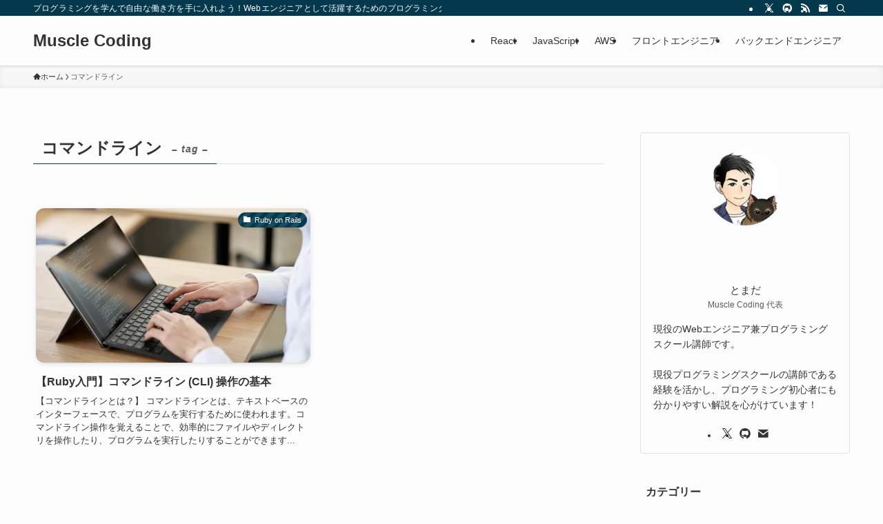

--- FILE ---
content_type: text/html; charset=utf-8
request_url: https://www.google.com/recaptcha/api2/aframe
body_size: 268
content:
<!DOCTYPE HTML><html><head><meta http-equiv="content-type" content="text/html; charset=UTF-8"></head><body><script nonce="u2O4DtxwY-ggtxMRIKlz5Q">/** Anti-fraud and anti-abuse applications only. See google.com/recaptcha */ try{var clients={'sodar':'https://pagead2.googlesyndication.com/pagead/sodar?'};window.addEventListener("message",function(a){try{if(a.source===window.parent){var b=JSON.parse(a.data);var c=clients[b['id']];if(c){var d=document.createElement('img');d.src=c+b['params']+'&rc='+(localStorage.getItem("rc::a")?sessionStorage.getItem("rc::b"):"");window.document.body.appendChild(d);sessionStorage.setItem("rc::e",parseInt(sessionStorage.getItem("rc::e")||0)+1);localStorage.setItem("rc::h",'1769660752085');}}}catch(b){}});window.parent.postMessage("_grecaptcha_ready", "*");}catch(b){}</script></body></html>